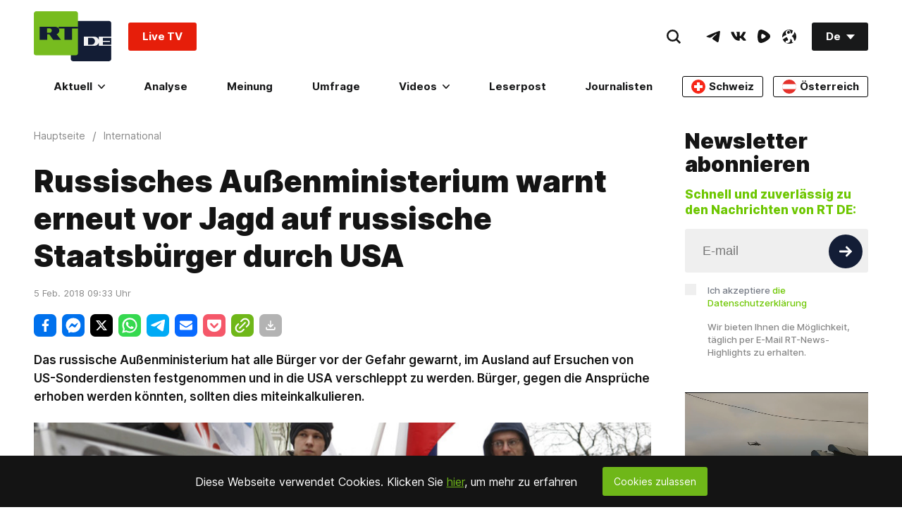

--- FILE ---
content_type: application/javascript; charset=UTF-8
request_url: https://rumble.com/cdn-cgi/challenge-platform/h/b/scripts/jsd/d251aa49a8a3/main.js?
body_size: 9340
content:
window._cf_chl_opt={AKGCx8:'b'};~function(J9,Pe,Ph,Ps,PQ,Pa,PW,J2,J3,J5){J9=R,function(i,d,JL,J8,P,J){for(JL={i:581,d:424,P:465,J:430,F:451,H:408,b:548,l:590},J8=R,P=i();!![];)try{if(J=-parseInt(J8(JL.i))/1+-parseInt(J8(JL.d))/2+parseInt(J8(JL.P))/3*(-parseInt(J8(JL.J))/4)+parseInt(J8(JL.F))/5+-parseInt(J8(JL.H))/6+-parseInt(J8(JL.b))/7+parseInt(J8(JL.l))/8,d===J)break;else P.push(P.shift())}catch(F){P.push(P.shift())}}(z,196539),Pe=this||self,Ph=Pe[J9(547)],Ps=null,PQ=PC(),Pa={},Pa[J9(639)]='o',Pa[J9(510)]='s',Pa[J9(495)]='u',Pa[J9(452)]='z',Pa[J9(559)]='n',Pa[J9(655)]='I',Pa[J9(648)]='b',PW=Pa,Pe[J9(523)]=function(i,P,J,F,Fc,FB,FY,Jt,H,N,o,A,K,g,T){if(Fc={i:629,d:487,P:621,J:574,F:622,H:469,b:453,l:409,y:661,N:453,o:627,A:549,K:461,g:394,T:615,D:623,V:507,x:555,n:656,E:425},FB={i:587,d:394,P:621,J:538,F:656},FY={i:629,d:513,P:567,J:439,F:388,H:545,b:632,l:607},Jt=J9,H={'uKOkV':Jt(Fc.i),'oUzYe':function(D,V){return D===V},'mSXgB':function(D,V){return D+V},'WcAoV':function(D,V){return D<V},'JyIcd':function(D,V){return D(V)},'JaoZV':function(D,V){return V===D},'NEQzm':Jt(Fc.d),'zaKQo':function(D,V,x){return D(V,x)}},H[Jt(Fc.P)](null,P)||P===void 0)return F;for(N=J1(P),i[Jt(Fc.J)][Jt(Fc.F)]&&(N=N[Jt(Fc.H)](i[Jt(Fc.J)][Jt(Fc.F)](P))),N=i[Jt(Fc.b)][Jt(Fc.l)]&&i[Jt(Fc.y)]?i[Jt(Fc.N)][Jt(Fc.l)](new i[(Jt(Fc.y))](N)):function(D,Jx,V){for(Jx=Jt,D[Jx(FB.i)](),V=0;V<D[Jx(FB.d)];H[Jx(FB.P)](D[V],D[V+1])?D[Jx(FB.J)](H[Jx(FB.F)](V,1),1):V+=1);return D}(N),o='nAsAaAb'.split('A'),o=o[Jt(Fc.o)][Jt(Fc.A)](o),A=0;H[Jt(Fc.K)](A,N[Jt(Fc.g)]);K=N[A],g=J0(i,P,K),H[Jt(Fc.T)](o,g)?(T='s'===g&&!i[Jt(Fc.D)](P[K]),H[Jt(Fc.V)](H[Jt(Fc.x)],H[Jt(Fc.n)](J,K))?y(J+K,g):T||y(J+K,P[K])):H[Jt(Fc.E)](y,J+K,g),A++);return F;function y(D,V,JV){JV=Jt,JV(FY.i)===H[JV(FY.d)]?(Object[JV(FY.P)][JV(FY.J)][JV(FY.F)](F,V)||(F[V]=[]),F[V][JV(FY.H)](D)):P[JV(FY.b)](JV(FY.l),J)}},J2=J9(479)[J9(608)](';'),J3=J2[J9(627)][J9(549)](J2),Pe[J9(515)]=function(i,P,FU,Fs,Jn,J,F,H,l,y){for(FU={i:522,d:556,P:394,J:553,F:512,H:394,b:533,l:637,y:545,N:438,o:604},Fs={i:438},Jn=J9,J={'ADnlh':function(N,o){return N+o},'buJNO':function(N,o){return N<o},'BMKTO':function(N,o){return N===o},'FpdaE':function(N,o){return N<o},'DBklF':function(N,o){return N(o)}},F=Object[Jn(FU.i)](P),H=0;J[Jn(FU.d)](H,F[Jn(FU.P)]);H++)if(l=F[H],J[Jn(FU.J)]('f',l)&&(l='N'),i[l]){for(y=0;J[Jn(FU.F)](y,P[F[H]][Jn(FU.H)]);J[Jn(FU.J)](-1,i[l][Jn(FU.b)](P[F[H]][y]))&&(J[Jn(FU.l)](J3,P[F[H]][y])||i[l][Jn(FU.y)](J[Jn(FU.N)]('o.',P[F[H]][y]))),y++);}else i[l]=P[F[H]][Jn(FU.o)](function(N,JE){return JE=Jn,J[JE(Fs.i)]('o.',N)})},J5=function(He,Hw,HO,HB,HY,Jf,d,P,J,F){return He={i:579,d:403,P:395,J:455,F:578},Hw={i:519,d:476,P:476,J:398,F:630,H:541,b:598,l:541,y:611,N:413,o:598,A:446,K:536,g:440,T:611,D:504,V:526,x:652,n:545,E:427,Z:568,f:414,v:579,m:646,Y:597,B:580,c:491,O:528,I:514,e:391,h:596,s:468,U:443,L:491,G:652,M:601,X:480,j:420,C:420,Q:404},HO={i:638,d:528,P:394},HB={i:422,d:394,P:420,J:567,F:439,H:388,b:567,l:388,y:628,N:608,o:567,A:439,K:493,g:442,T:391,D:545,V:398,x:442,n:493,E:516,Z:393,f:616,v:545,m:440,Y:544,B:398,c:442,O:630,I:474,e:398,h:541,s:391,U:584,L:445,G:567,M:572,X:442,j:536,C:598,Q:445,S:442,a:516,W:591,k:573,z0:616,z1:535,z2:468,z3:483,z4:447,z5:544,z6:441,z7:545,z8:541,z9:516,zz:588,zR:480,zi:545,zd:440,zP:462,zJ:545,zF:601},HY={i:537,d:403,P:569,J:422,F:537,H:434},Jf=J9,d={'lHlxD':function(H,b){return H!==b},'MtCEI':Jf(He.i),'icKWW':Jf(He.d),'ebNDq':function(H,b){return H==b},'caJmx':Jf(He.P),'AHuSv':function(H,b){return H>b},'ALUXo':function(H,b){return H<b},'FiWSU':function(H,b){return H(b)},'FiRRy':function(H,b){return H<<b},'WfViN':function(H,b){return b&H},'ZFimX':function(H,b){return H-b},'DnUhX':function(H,b){return H(b)},'QhsmU':function(H,b){return b==H},'sJGsv':function(H,b){return H>b},'BYSoZ':function(H,b){return H|b},'FQDpK':function(H,b){return H|b},'jEBcB':function(H,b){return H(b)},'GnMHw':function(H,b){return H>b},'AdqpM':function(H,b){return H<b},'taaKg':function(H,b){return H==b},'nkWlk':function(H,b){return H&b},'vNmrx':function(H,b){return b==H},'TEaOv':function(H,b){return H<<b},'CrcAj':function(H,b){return H-b},'nwbEN':function(H,b){return H|b},'vbyFD':function(H,b){return H<<b},'PwjQP':function(H,b){return H-b},'ahOzZ':function(H,b){return b==H},'JJfpJ':function(H,b){return H==b},'ZkXSu':function(H,b){return H==b},'ZCSuZ':function(H,b){return b==H},'tUpsH':function(H,b){return H==b},'ISyMb':function(H,b){return b!=H},'JGqdo':function(H,b){return b&H},'AOvMM':function(H,b){return H(b)},'kpOYV':function(H,b){return H==b},'nyNGk':function(H,b){return H(b)},'lCIug':function(H,b){return b*H},'twnDa':function(H,b){return b!==H},'VLahO':function(H,b){return H>b},'gcxBc':function(H,b){return b&H},'zgEBA':function(H,b){return H==b},'sGzLZ':function(H,b){return H(b)},'YOSbp':function(H,b){return H(b)},'uUnWg':function(H,b){return H(b)},'NYWAp':function(H,b){return H&b},'oPzNT':function(H,b){return b==H}},P=String[Jf(He.J)],J={'h':function(H,Hr,Jv,b,l){return Hr={i:389,d:519,P:626,J:626,F:469,H:522,b:437,l:634,y:420},Jv=Jf,b={},b[Jv(HY.i)]=function(N,o){return N<o},l=b,Jv(HY.d)===d[Jv(HY.P)]?d[Jv(HY.J)](null,H)?'':J.g(H,6,function(y,Jm,N,o,T){if(Jm=Jv,N={},N[Jm(Hr.i)]=function(A,K){return K!==A},o=N,d[Jm(Hr.d)](Jm(Hr.P),Jm(Hr.J))){for(T=[];o[Jm(Hr.i)](null,b);T=T[Jm(Hr.F)](l[Jm(Hr.H)](y)),N=o[Jm(Hr.b)](A));return T}else return d[Jm(Hr.l)][Jm(Hr.y)](y)}):l[Jv(HY.F)](P[Jv(HY.H)](),J)},'g':function(H,y,N,Jr,o,A,K,T,D,V,x,E,Z,Y,B,O,I,s,U,L){if(Jr=Jf,d[Jr(HB.i)](null,H))return'';for(A={},K={},T='',D=2,V=3,x=2,E=[],Z=0,Y=0,B=0;B<H[Jr(HB.d)];B+=1)if(O=H[Jr(HB.P)](B),Object[Jr(HB.J)][Jr(HB.F)][Jr(HB.H)](A,O)||(A[O]=V++,K[O]=!0),I=T+O,Object[Jr(HB.b)][Jr(HB.F)][Jr(HB.l)](A,I))T=I;else for(s=d[Jr(HB.y)][Jr(HB.N)]('|'),U=0;!![];){switch(s[U++]){case'0':if(Object[Jr(HB.o)][Jr(HB.A)][Jr(HB.l)](K,T)){if(d[Jr(HB.K)](256,T[Jr(HB.g)](0))){for(o=0;d[Jr(HB.T)](o,x);Z<<=1,y-1==Y?(Y=0,E[Jr(HB.D)](d[Jr(HB.V)](N,Z)),Z=0):Y++,o++);for(L=T[Jr(HB.x)](0),o=0;d[Jr(HB.n)](8,o);Z=d[Jr(HB.E)](Z,1)|d[Jr(HB.Z)](L,1),Y==d[Jr(HB.f)](y,1)?(Y=0,E[Jr(HB.v)](d[Jr(HB.m)](N,Z)),Z=0):Y++,L>>=1,o++);}else{for(L=1,o=0;o<x;Z=Z<<1|L,d[Jr(HB.Y)](Y,y-1)?(Y=0,E[Jr(HB.v)](d[Jr(HB.B)](N,Z)),Z=0):Y++,L=0,o++);for(L=T[Jr(HB.c)](0),o=0;d[Jr(HB.O)](16,o);Z=d[Jr(HB.I)](Z<<1,L&1.94),Y==y-1?(Y=0,E[Jr(HB.v)](d[Jr(HB.e)](N,Z)),Z=0):Y++,L>>=1,o++);}D--,d[Jr(HB.i)](0,D)&&(D=Math[Jr(HB.h)](2,x),x++),delete K[T]}else for(L=A[T],o=0;d[Jr(HB.s)](o,x);Z=d[Jr(HB.U)](Z<<1,L&1),Y==d[Jr(HB.f)](y,1)?(Y=0,E[Jr(HB.v)](d[Jr(HB.L)](N,Z)),Z=0):Y++,L>>=1,o++);continue;case'1':D--;continue;case'2':D==0&&(D=Math[Jr(HB.h)](2,x),x++);continue;case'3':T=String(O);continue;case'4':A[I]=V++;continue}break}if(''!==T){if(Object[Jr(HB.G)][Jr(HB.A)][Jr(HB.l)](K,T)){if(d[Jr(HB.M)](256,T[Jr(HB.X)](0))){for(o=0;d[Jr(HB.j)](o,x);Z<<=1,d[Jr(HB.C)](Y,y-1)?(Y=0,E[Jr(HB.D)](d[Jr(HB.Q)](N,Z)),Z=0):Y++,o++);for(L=T[Jr(HB.S)](0),o=0;d[Jr(HB.K)](8,o);Z=d[Jr(HB.a)](Z,1)|d[Jr(HB.W)](L,1),d[Jr(HB.k)](Y,d[Jr(HB.z0)](y,1))?(Y=0,E[Jr(HB.D)](N(Z)),Z=0):Y++,L>>=1,o++);}else{for(L=1,o=0;o<x;Z=d[Jr(HB.z1)](Z,1)|L,Y==d[Jr(HB.z2)](y,1)?(Y=0,E[Jr(HB.v)](N(Z)),Z=0):Y++,L=0,o++);for(L=T[Jr(HB.X)](0),o=0;16>o;Z=d[Jr(HB.z3)](d[Jr(HB.z4)](Z,1),L&1.97),d[Jr(HB.z5)](Y,d[Jr(HB.z6)](y,1))?(Y=0,E[Jr(HB.z7)](d[Jr(HB.m)](N,Z)),Z=0):Y++,L>>=1,o++);}D--,d[Jr(HB.z5)](0,D)&&(D=Math[Jr(HB.z8)](2,x),x++),delete K[T]}else for(L=A[T],o=0;d[Jr(HB.j)](o,x);Z=d[Jr(HB.z9)](Z,1)|L&1.26,d[Jr(HB.zz)](Y,y-1)?(Y=0,E[Jr(HB.v)](N(Z)),Z=0):Y++,L>>=1,o++);D--,d[Jr(HB.zR)](0,D)&&x++}for(L=2,o=0;d[Jr(HB.s)](o,x);Z=Z<<1.22|d[Jr(HB.Z)](L,1),Y==y-1?(Y=0,E[Jr(HB.zi)](d[Jr(HB.zd)](N,Z)),Z=0):Y++,L>>=1,o++);for(;;)if(Z<<=1,d[Jr(HB.zP)](Y,y-1)){E[Jr(HB.zJ)](N(Z));break}else Y++;return E[Jr(HB.zF)]('')},'j':function(H,Hc,JY){return Hc={i:442},JY=Jf,d[JY(HO.i)](null,H)?'':d[JY(HO.d)]('',H)?null:J.i(H[JY(HO.P)],32768,function(b,JB){return JB=JY,H[JB(Hc.i)](b)})},'i':function(H,y,N,HI,Jc,o,A,K,T,D,V,x,E,Z,Y,B,O,s,I,G,M){if(HI={i:414,d:420},Jc=Jf,d[Jc(Hw.i)](Jc(Hw.d),Jc(Hw.P)))return;else{for(o=[],A=4,K=4,T=3,D=[],E=d[Jc(Hw.J)](N,0),Z=y,Y=1,V=0;d[Jc(Hw.F)](3,V);o[V]=V,V+=1);for(B=0,O=Math[Jc(Hw.H)](2,2),x=1;x!=O;I=Z&E,Z>>=1,d[Jc(Hw.b)](0,Z)&&(Z=y,E=N(Y++)),B|=(0<I?1:0)*x,x<<=1);switch(B){case 0:for(B=0,O=Math[Jc(Hw.l)](2,8),x=1;d[Jc(Hw.y)](x,O);I=d[Jc(Hw.N)](E,Z),Z>>=1,d[Jc(Hw.o)](0,Z)&&(Z=y,E=d[Jc(Hw.A)](N,Y++)),B|=(d[Jc(Hw.K)](0,I)?1:0)*x,x<<=1);s=d[Jc(Hw.g)](P,B);break;case 1:for(B=0,O=Math[Jc(Hw.l)](2,16),x=1;d[Jc(Hw.T)](x,O);I=E&Z,Z>>=1,d[Jc(Hw.D)](0,Z)&&(Z=y,E=d[Jc(Hw.V)](N,Y++)),B|=d[Jc(Hw.x)](0<I?1:0,x),x<<=1);s=P(B);break;case 2:return''}for(V=o[3]=s,D[Jc(Hw.n)](s);;)if(d[Jc(Hw.E)](Jc(Hw.Z),Jc(Hw.Z)))return G={},G[Jc(Hw.f)]=Jc(Hw.v),M=G,J==null?'':F.g(H,6,function(X,JO){return JO=Jc,M[JO(HI.i)][JO(HI.d)](X)});else{if(d[Jc(Hw.m)](Y,H))return'';for(B=0,O=Math[Jc(Hw.l)](2,T),x=1;x!=O;I=d[Jc(Hw.Y)](E,Z),Z>>=1,d[Jc(Hw.B)](0,Z)&&(Z=y,E=d[Jc(Hw.c)](N,Y++)),B|=(0<I?1:0)*x,x<<=1);switch(s=B){case 0:for(B=0,O=Math[Jc(Hw.l)](2,8),x=1;O!=x;I=Z&E,Z>>=1,d[Jc(Hw.O)](0,Z)&&(Z=y,E=d[Jc(Hw.I)](N,Y++)),B|=d[Jc(Hw.x)](d[Jc(Hw.e)](0,I)?1:0,x),x<<=1);o[K++]=d[Jc(Hw.h)](P,B),s=d[Jc(Hw.s)](K,1),A--;break;case 1:for(B=0,O=Math[Jc(Hw.l)](2,16),x=1;O!=x;I=d[Jc(Hw.U)](E,Z),Z>>=1,0==Z&&(Z=y,E=d[Jc(Hw.L)](N,Y++)),B|=d[Jc(Hw.G)](0<I?1:0,x),x<<=1);o[K++]=P(B),s=K-1,A--;break;case 2:return D[Jc(Hw.M)]('')}if(d[Jc(Hw.X)](0,A)&&(A=Math[Jc(Hw.l)](2,T),T++),o[s])s=o[s];else if(K===s)s=V+V[Jc(Hw.j)](0);else return null;D[Jc(Hw.n)](s),o[K++]=V+s[Jc(Hw.C)](0),A--,V=s,d[Jc(Hw.Q)](0,A)&&(A=Math[Jc(Hw.H)](2,T),T++)}}}},F={},F[Jf(He.F)]=J.h,F}(),J6();function PM(Ja,Jd,i,d){if(Ja={i:582,d:467,P:489},Jd=J9,i={'KGQrr':function(P){return P()},'vDUFh':function(P,J,F){return P(J,F)},'RIntv':function(P,J){return P*J}},d=i[Jd(Ja.i)](PL),null===d)return;Ps=(Ps&&clearTimeout(Ps),i[Jd(Ja.d)](setTimeout,function(){PU()},i[Jd(Ja.P)](d,1e3)))}function PL(Jq,Ji,i,d){return Jq={i:481,d:559},Ji=J9,i=Pe[Ji(Jq.i)],!i?null:(d=i.i,typeof d!==Ji(Jq.d)||d<30)?null:d}function Pu(i,d,FH,FF,FJ,FP,Fi,FR,JH,P,J,F,H){FH={i:486,d:402,P:450,J:431,F:417,H:481,b:444,l:642,y:502,N:617,o:435,A:560,K:421,g:570,T:401,D:562,V:539,x:400,n:566,E:561,Z:426,f:426,v:658,m:426,Y:614,B:458,c:578,O:600},FF={i:651},FJ={i:625,d:565,P:603,J:449,F:624,H:663,b:551,l:593,y:416,N:494,o:486},FP={i:534,d:499,P:506,J:459,F:387,H:539,b:405,l:497},Fi={i:498},FR={i:449},JH=J9,P={'LjoYX':function(b,l){return b(l)},'XHdcM':function(b,l,y){return b(l,y)},'rtfze':JH(FH.i),'PEcki':JH(FH.d),'PchGr':function(b,l){return b(l)},'hskRx':function(b,l){return b>=l},'WbayB':function(b,l){return b!==l},'QkMDw':JH(FH.P),'DQGSL':function(b,l){return b(l)},'vJTmF':JH(FH.J),'xYIXQ':function(b,l){return b+l},'ofzde':JH(FH.F),'DnwqN':function(b){return b()}},J=Pe[JH(FH.H)],console[JH(FH.b)](Pe[JH(FH.l)]),F=new Pe[(JH(FH.y))](),F[JH(FH.N)](JH(FH.o),P[JH(FH.A)](JH(FH.K)+Pe[JH(FH.l)][JH(FH.g)],P[JH(FH.T)])+J.r),J[JH(FH.D)]&&(F[JH(FH.V)]=5e3,F[JH(FH.x)]=function(Jb,b,Fd,y){(Jb=JH,b={'ZNIfO':Jb(FP.i),'BDpOa':function(l,y,Jl){return Jl=Jb,P[Jl(FR.i)](l,y)},'DtEdd':function(l,y,N,Jy){return Jy=Jb,P[Jy(Fi.i)](l,y,N)},'UvkhQ':P[Jb(FP.d)]},P[Jb(FP.P)]!==Jb(FP.J))?P[Jb(FP.F)](d,Jb(FP.H)):(Fd={i:564,d:662},y=b(),b[Jb(FP.b)](l,y.r,function(x,JN){JN=Jb,typeof K===b[JN(Fd.i)]&&b[JN(Fd.d)](D,x),T()}),y.e&&K(b[Jb(FP.l)],y.e))}),F[JH(FH.n)]=function(Jp){Jp=JH,Jp(FJ.i)!==Jp(FJ.i)?P(J):P[Jp(FJ.d)](F[Jp(FJ.P)],200)&&F[Jp(FJ.P)]<300?P[Jp(FJ.J)](d,Jp(FJ.F)):P[Jp(FJ.H)](Jp(FJ.b),P[Jp(FJ.l)])?P[Jp(FJ.y)](d,P[Jp(FJ.N)]+F[Jp(FJ.P)]):P(Jp(FJ.o),J.e)},F[JH(FH.E)]=function(Jo){Jo=JH,d(Jo(FF.i))},H={'t':Pq(),'lhr':Ph[JH(FH.Z)]&&Ph[JH(FH.f)][JH(FH.v)]?Ph[JH(FH.m)][JH(FH.v)]:'','api':J[JH(FH.D)]?!![]:![],'c':P[JH(FH.Y)](PG),'payload':i},F[JH(FH.B)](J5[JH(FH.c)](JSON[JH(FH.O)](H)))}function PC(Fb,JA){return Fb={i:602},JA=J9,crypto&&crypto[JA(Fb.i)]?crypto[JA(Fb.i)]():''}function J7(P,J,b7,JU,F,H,b){if(b7={i:505,d:562,P:624,J:636,F:418,H:612,b:554,l:624,y:411,N:475,o:595,A:521,K:442,g:508,T:406,D:545,V:496,x:442,n:433,E:585,Z:508,f:524,v:620,m:433,Y:605,B:406,c:545,O:511,I:541,e:636,h:418,s:612,U:478,L:419,G:411,M:475},JU=J9,F={'ebVsJ':function(l,N){return l==N},'PNCLD':function(l,N){return l-N},'BdOla':function(l,y){return l(y)},'nMyIp':function(l,N){return l>N},'REdFZ':function(l,N){return l<<N},'jlLax':function(l,N){return l-N},'hlfzJ':function(l,N){return l<N},'Rdktg':function(l,N){return l==N},'MjalY':function(l,y){return l(y)},'XNhpx':function(l,N){return l!==N},'jJNUl':JU(b7.i)},!P[JU(b7.d)])return;if(J===JU(b7.P))H={},H[JU(b7.J)]=JU(b7.F),H[JU(b7.H)]=P.r,H[JU(b7.b)]=JU(b7.l),Pe[JU(b7.y)][JU(b7.N)](H,'*');else if(F[JU(b7.o)](JU(b7.A),JU(b7.A))){if(256>zt[JU(b7.K)](0)){for(RB=0;Rc<RO;Rw<<=1,F[JU(b7.g)](Re,F[JU(b7.T)](Rh,1))?(Rs=0,RU[JU(b7.D)](F[JU(b7.V)](RL,RG)),RM=0):RX++,RI++);for(Rq=Rj[JU(b7.x)](0),Ru=0;F[JU(b7.n)](8,RC);RS=F[JU(b7.E)](Ra,1)|1&RW,F[JU(b7.Z)](Rk,F[JU(b7.f)](i0,1))?(i1=0,i2[JU(b7.D)](i3(i4)),i5=0):i6++,i7>>=1,RQ++);}else{for(i8=1,i9=0;F[JU(b7.v)](iz,iR);id=iP<<1.2|iJ,iF==iH-1?(ib=0,il[JU(b7.D)](iy(iN)),ip=0):io++,iA=0,ii++);for(iK=ig[JU(b7.x)](0),iT=0;F[JU(b7.m)](16,iD);iV=1&iE|ix<<1,F[JU(b7.Y)](iZ,F[JU(b7.B)](iv,1))?(im=0,ir[JU(b7.c)](F[JU(b7.O)](iY,iB)),ic=0):iO++,iI>>=1,it++);}Rn--,RE==0&&(RZ=Rf[JU(b7.I)](2,Rv),Rm++),delete Rr[RY]}else b={},b[JU(b7.e)]=JU(b7.h),b[JU(b7.s)]=P.r,b[JU(b7.b)]=F[JU(b7.U)],b[JU(b7.L)]=J,Pe[JU(b7.G)][JU(b7.M)](b,'*')}function J4(FX,JZ,P,J,F,H,b,l){P=(FX={i:415,d:647,P:583,J:530,F:488,H:525,b:531,l:552,y:503,N:500,o:520,A:653,K:509,g:606,T:429,D:557,V:660,x:633,n:546,E:635,Z:635,f:643},JZ=J9,{'ZRXnI':JZ(FX.i),'IXdBG':function(y,N,o,A,K){return y(N,o,A,K)},'zvRND':function(y,N,o,A,K){return y(N,o,A,K)},'XrXfj':JZ(FX.d),'LarFc':JZ(FX.P),'bcmRm':JZ(FX.J),'KYZwm':function(N,o){return N===o}});try{return J=Ph[JZ(FX.F)](P[JZ(FX.H)]),J[JZ(FX.b)]=JZ(FX.l),J[JZ(FX.y)]='-1',Ph[JZ(FX.N)][JZ(FX.o)](J),F=J[JZ(FX.A)],H={},H=P[JZ(FX.K)](pRIb1,F,F,'',H),H=P[JZ(FX.g)](pRIb1,F,F[P[JZ(FX.T)]]||F[P[JZ(FX.D)]],'n.',H),H=pRIb1(F,J[P[JZ(FX.V)]],'d.',H),Ph[JZ(FX.N)][JZ(FX.x)](J),b={},b.r=H,b.e=null,b}catch(y){if(P[JZ(FX.n)](JZ(FX.E),JZ(FX.Z)))return l={},l.r={},l.e=y,l;else J[JZ(FX.f)]=F,H()}}function J6(HS,HQ,Hj,JI,i,d,P,J,F,l){if(HS={i:456,d:644,P:477,J:589,F:490,H:607,b:432,l:481,y:407,N:650,o:454,A:594,K:632,g:632,T:423,D:577,V:643,x:643,n:472},HQ={i:407,d:390,P:650,J:471,F:448,H:470,b:589,l:643,y:522,N:394,o:466,A:394,K:533,g:545,T:604},Hj={i:609,d:657,P:448,J:464,F:464},JI=J9,i={'fpxpa':JI(HS.i),'OizAt':function(H,b){return H===b},'YMcQU':JI(HS.d),'QYnnO':function(H,b){return b===H},'CnbJG':function(H){return H()},'aoYwa':function(H,b){return H!==b},'FQPHB':JI(HS.P),'QCjey':JI(HS.J),'qcbhV':function(H,b){return b==H},'CfyEj':JI(HS.F),'iHkdG':JI(HS.H),'WzGzl':JI(HS.b)},d=Pe[JI(HS.l)],!d)return;if(!i[JI(HS.y)](Pj))return;if(P=![],J=function(Hq,Jw,H,b){if(Hq={i:609,d:609,P:539,J:539,F:400},Jw=JI,H={},H[Jw(Hj.i)]=i[Jw(Hj.d)],b=H,!P){if(i[Jw(Hj.P)](i[Jw(Hj.J)],i[Jw(Hj.F)])){if(P=!![],!Pj())return;PU(function(l,HX,Je,N){(HX={i:518,d:610},Je=Jw,b[Je(Hq.i)]!==b[Je(Hq.d)])?(N={'tZoXn':function(o,A){return o(A)},'JlILS':Je(Hq.P)},J[Je(Hq.J)]=5e3,F[Je(Hq.F)]=function(Jh){Jh=Je,N[Jh(HX.i)](b,N[Jh(HX.d)])}):J7(d,l)})}else return}},Ph[JI(HS.N)]!==JI(HS.P)){if(i[JI(HS.o)]===JI(HS.A))return null;else J()}else Pe[JI(HS.K)]?Ph[JI(HS.g)](i[JI(HS.T)],J):i[JI(HS.D)]===i[JI(HS.D)]?(F=Ph[JI(HS.V)]||function(){},Ph[JI(HS.x)]=function(Js,l,y,N,o){if(Js=JI,i[Js(HQ.i)](F),i[Js(HQ.d)](Ph[Js(HQ.P)],i[Js(HQ.J)])){if(i[Js(HQ.F)](i[Js(HQ.H)],Js(HQ.b)))Ph[Js(HQ.l)]=F,J();else for(l=K[Js(HQ.y)](g),y=0;y<l[Js(HQ.N)];y++)if(N=l[y],i[Js(HQ.o)]('f',N)&&(N='N'),Y[N]){for(o=0;o<B[l[y]][Js(HQ.A)];-1===l[N][Js(HQ.K)](O[l[y]][o])&&(I(o[l[y]][o])||h[N][Js(HQ.g)]('o.'+s[l[y]][o])),o++);}else U[N]=L[l[y]][Js(HQ.T)](function(Q){return'o.'+Q})}}):(l=g&K,T>>=1,i[JI(HS.n)](0,D)&&(V=x,n=E(Z++)),f|=v*(0<l?1:0),m<<=1)}function Pq(Jk,JJ,i){return Jk={i:481,d:412},JJ=J9,i=Pe[JJ(Jk.i)],Math[JJ(Jk.d)](+atob(i.t))}function PG(){return PL()!==null}function R(i,d,P,J){return i=i-384,P=z(),J=P[i],J}function J1(i,Fn,JD,d){for(Fn={i:469,d:522,P:437},JD=J9,d=[];i!==null;d=d[JD(Fn.i)](Object[JD(Fn.d)](i)),i=Object[JD(Fn.P)](i));return d}function PS(J,F,Fp,JK,H,b,l,y,N,o,A,K,g){if(Fp={i:428,d:386,P:421,J:397,F:435,H:599,b:550,l:517,y:501,N:563,o:576,A:481,K:529,g:484,T:642,D:570,V:463,x:410,n:502,E:617,Z:659,f:539,v:400,m:641,Y:618,B:618,c:485,O:642,I:485,e:649,h:642,s:392,U:492,L:631,G:586,M:636,X:460,j:458,C:578},JK=J9,H={'ttyON':function(T,D){return T(D)},'rRHUi':JK(Fp.i),'lITRt':JK(Fp.d),'EuoMz':function(T,D){return T+D},'EZmMJ':JK(Fp.P),'EOuVl':JK(Fp.J),'pKAOi':JK(Fp.F),'LyKRj':JK(Fp.H)},!H[JK(Fp.b)](PX,0))return![];l=(b={},b[JK(Fp.l)]=J,b[JK(Fp.y)]=F,b);try{H[JK(Fp.N)]!==H[JK(Fp.o)]?(y=Pe[JK(Fp.A)],N=H[JK(Fp.K)](H[JK(Fp.g)]+Pe[JK(Fp.T)][JK(Fp.D)],JK(Fp.V))+y.r+H[JK(Fp.x)],o=new Pe[(JK(Fp.n))](),o[JK(Fp.E)](H[JK(Fp.Z)],N),o[JK(Fp.f)]=2500,o[JK(Fp.v)]=function(){},A={},A[JK(Fp.m)]=Pe[JK(Fp.T)][JK(Fp.m)],A[JK(Fp.Y)]=Pe[JK(Fp.T)][JK(Fp.B)],A[JK(Fp.c)]=Pe[JK(Fp.O)][JK(Fp.I)],A[JK(Fp.e)]=Pe[JK(Fp.h)][JK(Fp.s)],A[JK(Fp.U)]=PQ,K=A,g={},g[JK(Fp.L)]=l,g[JK(Fp.G)]=K,g[JK(Fp.M)]=H[JK(Fp.X)],o[JK(Fp.j)](J5[JK(Fp.C)](g))):J(F,H)}catch(D){}}function PX(i,JW,JP){return JW={i:434},JP=J9,Math[JP(JW.i)]()<i}function J0(i,P,J,Fx,JT,F,H,l){F=(Fx={i:534,d:482,P:639,J:457,F:482,H:540,b:473,l:645,y:399,N:592,o:645,A:654,K:619,g:473,T:654,D:453,V:613,x:453,n:384},JT=J9,{'SyNyW':JT(Fx.i),'xwZhl':JT(Fx.d),'GRqnH':function(N,o){return N==o},'rnzSQ':function(N,o){return N===o},'sCdkR':JT(Fx.P),'IrpOX':JT(Fx.J),'qCxds':function(y,N,o){return y(N,o)}});try{if(JT(Fx.F)!==F[JT(Fx.H)])return l[JT(Fx.b)](function(){}),'p';else H=P[J]}catch(N){return'i'}if(F[JT(Fx.l)](null,H))return F[JT(Fx.y)](void 0,H)?'u':'x';if(F[JT(Fx.N)]==typeof H)try{if(F[JT(Fx.o)](F[JT(Fx.A)],typeof H[JT(Fx.b)])){if(F[JT(Fx.y)](JT(Fx.J),F[JT(Fx.K)]))return H[JT(Fx.g)](function(){}),'p';else typeof F===F[JT(Fx.T)]&&y(N),l()}}catch(A){}return i[JT(Fx.D)][JT(Fx.V)](H)?'a':H===i[JT(Fx.x)]?'D':!0===H?'T':!1===H?'F':(l=typeof H,JT(Fx.i)==l?F[JT(Fx.n)](Pk,i,H)?'N':'f':PW[l]||'?')}function PU(i,JX,JM,Jz,d,P){JX={i:534,d:486},JM={i:396,d:640},Jz=J9,d={'xkcQf':Jz(JX.i),'bpuVc':function(J,F){return J(F)}},P=J4(),Pu(P.r,function(J,JR){JR=Jz,typeof i===d[JR(JM.i)]&&d[JR(JM.d)](i,J),PM()}),P.e&&PS(Jz(JX.d),P.e)}function Pj(F2,JF,i,d,P,J){return F2={i:527,d:412,P:571,J:436},JF=J9,i={'nLPat':function(F){return F()},'eexHw':function(F,H){return F>H}},d=3600,P=i[JF(F2.i)](Pq),J=Math[JF(F2.d)](Date[JF(F2.P)]()/1e3),i[JF(F2.J)](J-P,d)?![]:!![]}function Pk(d,P,FK,Jg,J,F){return FK={i:532,d:558,P:542,J:543,F:532,H:575,b:575,l:567,y:385,N:388,o:533},Jg=J9,J={},J[Jg(FK.i)]=function(H,l){return H instanceof l},J[Jg(FK.d)]=function(H,l){return H<l},J[Jg(FK.P)]=Jg(FK.J),F=J,F[Jg(FK.F)](P,d[Jg(FK.H)])&&F[Jg(FK.d)](0,d[Jg(FK.b)][Jg(FK.l)][Jg(FK.y)][Jg(FK.N)](P)[Jg(FK.o)](F[Jg(FK.P)]))}function z(b8){return b8='addEventListener,removeChild,MtCEI,MEaHQ,source,DBklF,ZCSuZ,object,bpuVc,CnwA5,_cf_chl_opt,onreadystatechange,sUMhm,GRqnH,VLahO,clientInformation,boolean,pkLOA2,readyState,xhr-error,lCIug,contentWindow,SyNyW,bigint,mSXgB,fpxpa,href,pKAOi,bcmRm,Set,BDpOa,WbayB,qCxds,toString,fYJsB,PchGr,call,vdoaG,aoYwa,ALUXo,aUjz8,WfViN,length,0|1|2|4|3,xkcQf,/invisible/jsd,FiWSU,rnzSQ,ontimeout,ofzde,sIhqL,SyFCQ,oPzNT,DtEdd,PNCLD,CnbJG,2164452dlsdEP,from,EOuVl,parent,floor,JGqdo,aJxjo,iframe,DQGSL,/jsd/oneshot/d251aa49a8a3/0.8456547749008878:1769344205:KAAqUjzKWxzCNxaRWrC7g30Q8MkBtJ_2cRtRCaf4Qhk/,cloudflare-invisible,detail,charAt,/cdn-cgi/challenge-platform/h/,ebNDq,iHkdG,236500zlNqJt,zaKQo,location,twnDa,BjnJv,XrXfj,4TnDZEi,http-code:,spFuD,nMyIp,random,POST,eexHw,getPrototypeOf,ADnlh,hasOwnProperty,DnUhX,PwjQP,charCodeAt,NYWAp,log,jEBcB,AOvMM,vbyFD,OizAt,LjoYX,qnmUz,1170WvvjQD,symbol,Array,CfyEj,fromCharCode,rMBit,MGAdt,send,mZzyg,LyKRj,WcAoV,ZkXSu,/b/ov1/0.8456547749008878:1769344205:KAAqUjzKWxzCNxaRWrC7g30Q8MkBtJ_2cRtRCaf4Qhk/,YMcQU,381783kbbPvh,QYnnO,vDUFh,CrcAj,concat,QCjey,FQPHB,qcbhV,catch,BYSoZ,postMessage,oomBa,loading,jJNUl,_cf_chl_opt;JJgc4;PJAn2;kJOnV9;IWJi4;OHeaY1;DqMg0;FKmRv9;LpvFx1;cAdz2;PqBHf2;nFZCC5;ddwW5;pRIb1;rxvNi8;RrrrA2;erHi9,JJfpJ,__CF$cv$params,YXmOK,nwbEN,EZmMJ,LRmiB4,error on cf_chl_props,d.cookie,createElement,RIntv,YUczk,sGzLZ,JBxy9,AHuSv,vJTmF,undefined,BdOla,UvkhQ,XHdcM,rtfze,body,TYlZ6,XMLHttpRequest,tabIndex,kpOYV,error,PEcki,JaoZV,ebVsJ,IXdBG,string,MjalY,FpdaE,uKOkV,YOSbp,rxvNi8,FiRRy,AdeF3,tZoXn,lHlxD,appendChild,uSNev,keys,pRIb1,jlLax,ZRXnI,nyNGk,nLPat,tUpsH,EuoMz,contentDocument,style,TzXLD,indexOf,function,TEaOv,AdqpM,AwHmx,splice,timeout,xwZhl,pow,CHGxk,[native code],QhsmU,push,KYZwm,document,2120293kXrknM,bind,ttyON,ZXlBC,display: none,BMKTO,event,NEQzm,buJNO,LarFc,kpsQD,number,xYIXQ,onerror,api,rRHUi,ZNIfO,hskRx,onload,prototype,vexyj,icKWW,AKGCx8,now,GnMHw,vNmrx,Object,Function,lITRt,WzGzl,xvpHwr,Q4Rm$pZEq7vGdjn-V3cMAoLyguPDYWs2Kw80H95bTfXBiFrkhtNzxU+I1SC6eJOla,zgEBA,127669NKnRbK,KGQrr,navigator,FQDpK,REdFZ,chctx,sort,ahOzZ,TVtIa,9865008RPRoGT,nkWlk,sCdkR,QkMDw,YXayc,XNhpx,uUnWg,gcxBc,taaKg,jsd,stringify,join,randomUUID,status,map,Rdktg,zvRND,DOMContentLoaded,split,bAxyP,JlILS,ISyMb,sid,isArray,DnwqN,JyIcd,ZFimX,open,SSTpq3,IrpOX,hlfzJ,oUzYe,getOwnPropertyNames,isNaN,success,TFAsR,NVzlJ,includes,caJmx,DogmM,sJGsv,errorInfoObject'.split(','),z=function(){return b8},z()}}()